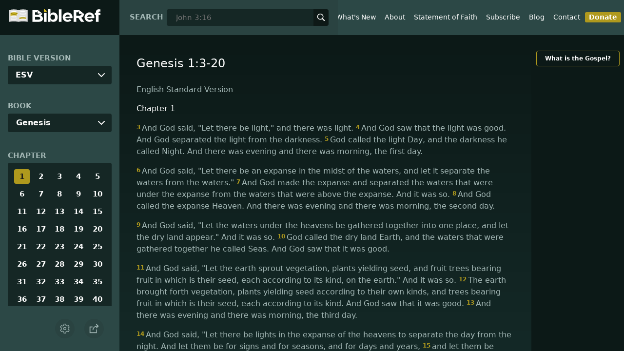

--- FILE ---
content_type: text/html; charset=utf-8
request_url: https://www.bibleref.com/biblepassage/?search=Genesis_1:3-20
body_size: 60593
content:
<!DOCTYPE html>
<html lang="en" xmlns="http://www.w3.org/1999/xhtml" itemscope itemtype="http://schema.org/webpage" xmlns:og="http://opengraphprotocol.org/schema/">

<head>
    <title>Genesis 1:3-20 | BibleRef.com</title>
    <META name="keywords" content="Genesis 1:3-20">
    <META name="description" content="What is the text of Genesis 1:3-20? What do the Bible verses in Genesis 1:3-20 say?">
    <meta http-equiv="Content-Type" content="text/html; charset=utf-8">
    <meta name="viewport" content="width=device-width, initial-scale=1, user-scalable=no">
    <LINK REL="StyleSheet" HREF="https://www.bibleref.com/scommon/new-main-styles.css" TYPE="text/css" MEDIA="screen">
    <link rel="image_src" itemprop="image" href="https://www.bibleref.com/images/logo3.png">
    <meta property="og:image" content="https://www.bibleref.com/images/BR-OG-image(new23).png">
    <meta property="og:site_name" content="BibleRef.com">
    <meta property="og:type" content="website">
    <meta property="og:url" content="[URL]">
    <link rel="canonical" itemprop="url" href="[URL]">
    <script async src="https://www.googletagmanager.com/gtag/js?id=UA-36362452-7"></script>
    <script>
        window.dataLayer = window.dataLayer || [];
        function gtag() { dataLayer.push(arguments); }
        gtag('js', new Date());
        gtag('config', 'UA-36362452-7');
    </script>
</head>

<body data-site-theme="light" class="chapter">
    <header>
        <a href="https://www.bibleref.com" class="logo">
            <img class="headerLogo" src="https://www.bibleRef.com/images/BibleRef-Logo.svg" alt="BibleRef.com logo">
        </a>
        <div class="search">
            <FORM class="zoom_searchform" action="https://www.bibleref.com/search.php" method="get">
                <INPUT type="hidden" value="0" name="zoom_sort" />
                <label for="zoom_query">Search</label>
                <INPUT class="zoom_searchbox" name="zoom_query" input type="text" placeholder="John 3:16">
                <button type="submit">
                    <svg xmlns="http://www.w3.org/2000/svg" width="24" height="24" viewBox="0 0 24 24">
                        <g fill="currentColor">
                            <path d="M22.561,20.439l-5.233-5.233a9.028,9.028,0,1,0-2.122,2.122l5.233,5.233a1.5,1.5,0,0,0,2.122-2.122ZM3,10a7,7,0,1,1,7,7A7.008,7.008,0,0,1,3,10Z"></path>
                        </g>
                    </svg>
                </button>
            </FORM>
        </div>
        <nav>
            <ul class="modal-menu">
                <li><a href="https://www.bibleref.com" title="BibleRef homepage">Home</a></li>
                <li><a href="https://www.bibleref.com/new.html" title="Latest commentary from BibleRef">What's New</a></li>
                <li><a href="https://www.bibleref.com/about.html" title="About BibleRef.com">About</a></li>
                <li><a href="https://www.bibleref.com/faith.html" title="BibleRef.com statement of faith">Statement of Faith</a></li>
                <li><a href="https://www.bibleref.com/subscribe.html" title="BibleRef.com subscribe">Subscribe</a></li>
                <li><a href="https://www.bibleref.com/blog" title="BibleRef.com blog">Blog</a></li>
                <li><a href="https://www.bibleref.com/contact.html" title="Contact BibleRef.com">Contact</a></li>
                <li><a href="https://www.bibleref.com/donate.html" title="Donate to BibleRef.com" class="highlighted">Donate</a></li>
            </ul>
        </nav>
        <ul class="settings-menu modal-menu">
            <li>
                <div class="toggle-wrap">
                    <span>Light</span><input type="checkbox" id="toggle" class="checkbox" onclick="toggleTheme()"><label for="toggle" class="switch"></label><span>Dark</span>
                </div>
            </li>
            <li>
                <label for="font">Font Family</label><select name="font" id="font" onchange="changeFont()">
                    <option value="system-ui">Default</option>
                    <option value="Arial">Arial</option>
                    <option value="Verdana">Verdana</option>
                    <option value="Helvetica">Helvetica</option>
                    <option value="Tahoma">Tahoma</option>
                    <option value="Georgia">Georgia</option>
                    <option value="Times New Roman">Times New Roman</option>
                </select>
            </li>
            <li>
                <label for="fontsize">Font Size</label><select name="fontsize" id="fontsize" onchange="changeFontSize()">
                    <option value="1">Default</option>
                    <option value="1">1.0</option>
                    <option value="1.2">1.2</option>
                    <option value="1.5">1.5</option>
                    <option value="2">2</option>
                </select>
            </li>
        </ul>
        <ul class="final-menu modal-menu">
            <li>
                <a href="https://www.facebook.com/sharer.php?u=https://bibleref.com" class="fb" title="Share BibleRef on Facebook">
                    <svg xmlns="http://www.w3.org/2000/svg" width="24" height="24" viewBox="0 0 24 24"><g><rect class="nc-transparent-rect" x="0" y="0" width="24" height="24" rx="0" ry="0" fill="none" stroke="none"></rect><g class="nc-icon-wrapper" fill="#ffffff"><path fill="currentColor" d="M9.03153,23L9,13H5V9h4V6.5C9,2.7886,11.29832,1,14.60914,1c1.58592,0,2.94893,0.11807,3.34615,0.17085 v3.87863l-2.29623,0.00104c-1.80061,0-2.14925,0.85562-2.14925,2.11119V9H18.75l-2,4h-3.24019v10H9.03153z"></path></g></g></svg>
                    Facebook
                </a>
            </li>
            <li>
                <a href="http://twitter.com/share?url=https://bibleref.com" class="tw" title="Share BibleRef on Twitter">
                    <svg xmlns="http://www.w3.org/2000/svg" width="24" height="24" viewBox="0 0 24 24"><g><rect class="nc-transparent-rect" x="0" y="0" width="24" height="24" rx="0" ry="0" fill="none" stroke="none"></rect><g class="nc-icon-wrapper" fill="#ffffff"><path fill="currentColor" d="M24,4.6c-0.9,0.4-1.8,0.7-2.8,0.8c1-0.6,1.8-1.6,2.2-2.7c-1,0.6-2,1-3.1,1.2c-0.9-1-2.2-1.6-3.6-1.6 c-2.7,0-4.9,2.2-4.9,4.9c0,0.4,0,0.8,0.1,1.1C7.7,8.1,4.1,6.1,1.7,3.1C1.2,3.9,1,4.7,1,5.6c0,1.7,0.9,3.2,2.2,4.1 C2.4,9.7,1.6,9.5,1,9.1c0,0,0,0,0,0.1c0,2.4,1.7,4.4,3.9,4.8c-0.4,0.1-0.8,0.2-1.3,0.2c-0.3,0-0.6,0-0.9-0.1c0.6,2,2.4,3.4,4.6,3.4 c-1.7,1.3-3.8,2.1-6.1,2.1c-0.4,0-0.8,0-1.2-0.1c2.2,1.4,4.8,2.2,7.5,2.2c9.1,0,14-7.5,14-14c0-0.2,0-0.4,0-0.6 C22.5,6.4,23.3,5.5,24,4.6z"></path></g></g></svg>
                    Twitter
                </a>
            </li>
            <li>
                <a href="https://pinterest.com/pin/create/link/?url=https://bibleref.com" class="pi" title="Share BibleRef on Pinterest">
                    <svg xmlns="http://www.w3.org/2000/svg" width="24" height="24" viewBox="0 0 24 24"><g><rect class="nc-transparent-rect" x="0" y="0" width="24" height="24" rx="0" ry="0" fill="none" stroke="none"></rect><g class="nc-icon-wrapper" fill="#ffffff"><path fill="currentColor" d="M12,0C5.4,0,0,5.4,0,12c0,5.1,3.2,9.4,7.6,11.2c-0.1-0.9-0.2-2.4,0-3.4c0.2-0.9,1.4-6,1.4-6S8.7,13,8.7,12 c0-1.7,1-2.9,2.2-2.9c1,0,1.5,0.8,1.5,1.7c0,1-0.7,2.6-1,4c-0.3,1.2,0.6,2.2,1.8,2.2c2.1,0,3.8-2.2,3.8-5.5c0-2.9-2.1-4.9-5-4.9 c-3.4,0-5.4,2.6-5.4,5.2c0,1,0.4,2.1,0.9,2.7c0.1,0.1,0.1,0.2,0.1,0.3c-0.1,0.4-0.3,1.2-0.3,1.4c-0.1,0.2-0.2,0.3-0.4,0.2 c-1.5-0.7-2.4-2.9-2.4-4.6c0-3.8,2.8-7.3,7.9-7.3c4.2,0,7.4,3,7.4,6.9c0,4.1-2.6,7.5-6.2,7.5c-1.2,0-2.4-0.6-2.8-1.4 c0,0-0.6,2.3-0.7,2.9c-0.3,1-1,2.3-1.5,3.1C9.6,23.8,10.8,24,12,24c6.6,0,12-5.4,12-12C24,5.4,18.6,0,12,0z"></path></g></g></svg>
                    Pinterest
                </a>
            </li>
            <li>
                <a class="SendEmail" href="" title="Share BibleRef via email">
                    <svg xmlns="http://www.w3.org/2000/svg" width="24" height="24" viewBox="0 0 24 24"><g><rect class="nc-transparent-rect" x="0" y="0" width="24" height="24" rx="0" ry="0" fill="none" stroke="none"></rect><g class="nc-icon-wrapper" fill="currentColor"><path d="M13.4,14.6A2.3,2.3,0,0,1,12,15a2.3,2.3,0,0,1-1.4-.4L0,8.9V19a3,3,0,0,0,3,3H21a3,3,0,0,0,3-3V8.9Z" fill="currentColor"></path><path data-color="color-2" d="M21,2H3A3,3,0,0,0,0,5V6a1.05,1.05,0,0,0,.5.9l11,6a.9.9,0,0,0,.5.1.9.9,0,0,0,.5-.1l11-6A1.05,1.05,0,0,0,24,6V5A3,3,0,0,0,21,2Z"></path></g></g></svg>
                    Email
                </a>
            </li>
        </ul>
        <div class="mobile-menu" onclick="showMenu(this)">
            <svg xmlns="http://www.w3.org/2000/svg" width="32" height="32" viewBox="0 0 32 32">
                <g fill="currentColor"><path d="M30,15H2c-0.6,0-1,0.4-1,1s0.4,1,1,1h28c0.6,0,1-0.4,1-1S30.6,15,30,15z"></path> <path d="M30,6H2C1.4,6,1,6.4,1,7s0.4,1,1,1h28c0.6,0,1-0.4,1-1S30.6,6,30,6z"></path> <path d="M30,24H2c-0.6,0-1,0.4-1,1s0.4,1,1,1h28c0.6,0,1-0.4,1-1S30.6,24,30,24z"></path></g>
            </svg>
        </div>
    </header>
    <main class='one-panel'>
        <section id="bible-nav">
            <div id='bibleRefLinkSettings'>
<label for='bibleRefLinkVersion'>Bible Version</label>
<select type='text' name='bibleRefLinkVersion' id='bibleRefLinkVersion' onchange='changeVersion()'>
<option value='esv'>ESV</option>
<option value='niv'>NIV</option>
<option value='nasb'>NASB</option>
<option value='csb'>CSB</option>
<option value='nlt'>NLT</option>
<option value='kjv'>KJV</option>
<option value='nkjv'>NKJV</option>
</select>
</div>

            <label for='bible-book'>Book</label>
<div id='bible-book' class='dropdown'>
<button onclick='toggleBookDropdown()' class='dropbtn'>Genesis</button>
<div id='book-content' class='dropdown-content'>
<a href='https://www.bibleref.com/Genesis'>Genesis</a>
<a href='https://www.bibleref.com/Exodus'>Exodus</a>
<a href='https://www.bibleref.com/Leviticus'>Leviticus</a>
<a href='https://www.bibleref.com/Numbers'>Numbers</a>
<a href='https://www.bibleref.com/Deuteronomy'>Deuteronomy</a>
<a href='https://www.bibleref.com/Joshua'>Joshua</a>
<a href='https://www.bibleref.com/Judges'>Judges</a>
<a href='https://www.bibleref.com/Ruth'>Ruth</a>
<a href='https://www.bibleref.com/1-Samuel'>1 Samuel</a>
<a href='https://www.bibleref.com/2-Samuel'>2 Samuel</a>
<a href='https://www.bibleref.com/1-Kings'>1 Kings</a>
<a href='https://www.bibleref.com/2-Kings'>2 Kings</a>
<a href='https://www.bibleref.com/1-Chronicles'>1 Chronicles</a>
<a href='https://www.bibleref.com/2-Chronicles'>2 Chronicles</a>
<a href='https://www.bibleref.com/Ezra'>Ezra</a>
<a href='https://www.bibleref.com/Nehemiah'>Nehemiah</a>
<a href='https://www.bibleref.com/Esther'>Esther</a>
<a href='https://www.bibleref.com/Job'>Job</a>
<a href='https://www.bibleref.com/Psalms'>Psalms</a>
<a href='https://www.bibleref.com/Proverbs'>Proverbs</a>
<a href='https://www.bibleref.com/Ecclesiastes'>Ecclesiastes</a>
<a href='https://www.bibleref.com/Song-of-Solomon'>Song of Solomon</a>
<a href='https://www.bibleref.com/Isaiah'>Isaiah</a>
<a href='https://www.bibleref.com/Jeremiah'>Jeremiah</a>
<a href='https://www.bibleref.com/Lamentations'>Lamentations</a>
<a href='https://www.bibleref.com/Ezekiel'>Ezekiel</a>
<a href='https://www.bibleref.com/Daniel'>Daniel</a>
<a href='https://www.bibleref.com/Hosea'>Hosea</a>
<a href='https://www.bibleref.com/Joel'>Joel</a>
<a href='https://www.bibleref.com/Amos'>Amos</a>
<a href='https://www.bibleref.com/Obadiah'>Obadiah</a>
<a href='https://www.bibleref.com/Jonah'>Jonah</a>
<a href='https://www.bibleref.com/Micah'>Micah</a>
<a href='https://www.bibleref.com/Nahum'>Nahum</a>
<a href='https://www.bibleref.com/Habakkuk'>Habakkuk</a>
<a href='https://www.bibleref.com/Zephaniah'>Zephaniah</a>
<a href='https://www.bibleref.com/Haggai'>Haggai</a>
<a href='https://www.bibleref.com/Zechariah'>Zechariah</a>
<a href='https://www.bibleref.com/Malachi'>Malachi</a>
<a href='https://www.bibleref.com/Matthew'>Matthew</a>
<a href='https://www.bibleref.com/Mark'>Mark</a>
<a href='https://www.bibleref.com/Luke'>Luke</a>
<a href='https://www.bibleref.com/John'>John</a>
<a href='https://www.bibleref.com/Acts'>Acts</a>
<a href='https://www.bibleref.com/Romans'>Romans</a>
<a href='https://www.bibleref.com/1-Corinthians'>1 Corinthians</a>
<a href='https://www.bibleref.com/2-Corinthians'>2 Corinthians</a>
<a href='https://www.bibleref.com/Galatians'>Galatians</a>
<a href='https://www.bibleref.com/Ephesians'>Ephesians</a>
<a href='https://www.bibleref.com/Philippians'>Philippians</a>
<a href='https://www.bibleref.com/Colossians'>Colossians</a>
<a href='https://www.bibleref.com/1-Thessalonians'>1 Thessalonians</a>
<a href='https://www.bibleref.com/2-Thessalonians'>2 Thessalonians</a>
<a href='https://www.bibleref.com/1-Timothy'>1 Timothy</a>
<a href='https://www.bibleref.com/2-Timothy'>2 Timothy</a>
<a href='https://www.bibleref.com/Titus'>Titus</a>
<a href='https://www.bibleref.com/Philemon'>Philemon</a>
<a href='https://www.bibleref.com/Hebrews'>Hebrews</a>
<a href='https://www.bibleref.com/James'>James</a>
<a href='https://www.bibleref.com/1-Peter'>1 Peter</a>
<a href='https://www.bibleref.com/2-Peter'>2 Peter</a>
<a href='https://www.bibleref.com/1-John'>1 John</a>
<a href='https://www.bibleref.com/2-John'>2 John</a>
<a href='https://www.bibleref.com/3-John'>3 John</a>
<a href='https://www.bibleref.com/Jude'>Jude</a>
<a href='https://www.bibleref.com/Revelation'>Revelation</a>
</div></div>
            <div class='bible-chapter'>
<span>Chapter</span>
<div class='chapters'>
<a href='https://www.bibleref.com/Genesis/1/Genesis-chapter-1.html' class='active'>1</a>
<a href='https://www.bibleref.com/Genesis/2/Genesis-chapter-2.html'>2</a>
<a href='https://www.bibleref.com/Genesis/3/Genesis-chapter-3.html'>3</a>
<a href='https://www.bibleref.com/Genesis/4/Genesis-chapter-4.html'>4</a>
<a href='https://www.bibleref.com/Genesis/5/Genesis-chapter-5.html'>5</a>
<a href='https://www.bibleref.com/Genesis/6/Genesis-chapter-6.html'>6</a>
<a href='https://www.bibleref.com/Genesis/7/Genesis-chapter-7.html'>7</a>
<a href='https://www.bibleref.com/Genesis/8/Genesis-chapter-8.html'>8</a>
<a href='https://www.bibleref.com/Genesis/9/Genesis-chapter-9.html'>9</a>
<a href='https://www.bibleref.com/Genesis/10/Genesis-chapter-10.html'>10</a>
<a href='https://www.bibleref.com/Genesis/11/Genesis-chapter-11.html'>11</a>
<a href='https://www.bibleref.com/Genesis/12/Genesis-chapter-12.html'>12</a>
<a href='https://www.bibleref.com/Genesis/13/Genesis-chapter-13.html'>13</a>
<a href='https://www.bibleref.com/Genesis/14/Genesis-chapter-14.html'>14</a>
<a href='https://www.bibleref.com/Genesis/15/Genesis-chapter-15.html'>15</a>
<a href='https://www.bibleref.com/Genesis/16/Genesis-chapter-16.html'>16</a>
<a href='https://www.bibleref.com/Genesis/17/Genesis-chapter-17.html'>17</a>
<a href='https://www.bibleref.com/Genesis/18/Genesis-chapter-18.html'>18</a>
<a href='https://www.bibleref.com/Genesis/19/Genesis-chapter-19.html'>19</a>
<a href='https://www.bibleref.com/Genesis/20/Genesis-chapter-20.html'>20</a>
<a href='https://www.bibleref.com/Genesis/21/Genesis-chapter-21.html'>21</a>
<a href='https://www.bibleref.com/Genesis/22/Genesis-chapter-22.html'>22</a>
<a href='https://www.bibleref.com/Genesis/23/Genesis-chapter-23.html'>23</a>
<a href='https://www.bibleref.com/Genesis/24/Genesis-chapter-24.html'>24</a>
<a href='https://www.bibleref.com/Genesis/25/Genesis-chapter-25.html'>25</a>
<a href='https://www.bibleref.com/Genesis/26/Genesis-chapter-26.html'>26</a>
<a href='https://www.bibleref.com/Genesis/27/Genesis-chapter-27.html'>27</a>
<a href='https://www.bibleref.com/Genesis/28/Genesis-chapter-28.html'>28</a>
<a href='https://www.bibleref.com/Genesis/29/Genesis-chapter-29.html'>29</a>
<a href='https://www.bibleref.com/Genesis/30/Genesis-chapter-30.html'>30</a>
<a href='https://www.bibleref.com/Genesis/31/Genesis-chapter-31.html'>31</a>
<a href='https://www.bibleref.com/Genesis/32/Genesis-chapter-32.html'>32</a>
<a href='https://www.bibleref.com/Genesis/33/Genesis-chapter-33.html'>33</a>
<a href='https://www.bibleref.com/Genesis/34/Genesis-chapter-34.html'>34</a>
<a href='https://www.bibleref.com/Genesis/35/Genesis-chapter-35.html'>35</a>
<a href='https://www.bibleref.com/Genesis/36/Genesis-chapter-36.html'>36</a>
<a href='https://www.bibleref.com/Genesis/37/Genesis-chapter-37.html'>37</a>
<a href='https://www.bibleref.com/Genesis/38/Genesis-chapter-38.html'>38</a>
<a href='https://www.bibleref.com/Genesis/39/Genesis-chapter-39.html'>39</a>
<a href='https://www.bibleref.com/Genesis/40/Genesis-chapter-40.html'>40</a>
<a href='https://www.bibleref.com/Genesis/41/Genesis-chapter-41.html'>41</a>
<a href='https://www.bibleref.com/Genesis/42/Genesis-chapter-42.html'>42</a>
<a href='https://www.bibleref.com/Genesis/43/Genesis-chapter-43.html'>43</a>
<a href='https://www.bibleref.com/Genesis/44/Genesis-chapter-44.html'>44</a>
<a href='https://www.bibleref.com/Genesis/45/Genesis-chapter-45.html'>45</a>
<a href='https://www.bibleref.com/Genesis/46/Genesis-chapter-46.html'>46</a>
<a href='https://www.bibleref.com/Genesis/47/Genesis-chapter-47.html'>47</a>
<a href='https://www.bibleref.com/Genesis/48/Genesis-chapter-48.html'>48</a>
<a href='https://www.bibleref.com/Genesis/49/Genesis-chapter-49.html'>49</a>
<a href='https://www.bibleref.com/Genesis/50/Genesis-chapter-50.html'>50</a>
</div></div>

            <div class='bible-verse'>
<span>Verse</span>
<div class='verses'>
<a href='https://www.bibleref.com/Genesis/1/Genesis-1-1.html'>1</a>
<a href='https://www.bibleref.com/Genesis/1/Genesis-1-2.html'>2</a>
<a href='https://www.bibleref.com/Genesis/1/Genesis-1-3.html'>3</a>
<a href='https://www.bibleref.com/Genesis/1/Genesis-1-4.html'>4</a>
<a href='https://www.bibleref.com/Genesis/1/Genesis-1-5.html'>5</a>
<a href='https://www.bibleref.com/Genesis/1/Genesis-1-6.html'>6</a>
<a href='https://www.bibleref.com/Genesis/1/Genesis-1-7.html'>7</a>
<a href='https://www.bibleref.com/Genesis/1/Genesis-1-8.html'>8</a>
<a href='https://www.bibleref.com/Genesis/1/Genesis-1-9.html'>9</a>
<a href='https://www.bibleref.com/Genesis/1/Genesis-1-10.html'>10</a>
<a href='https://www.bibleref.com/Genesis/1/Genesis-1-11.html'>11</a>
<a href='https://www.bibleref.com/Genesis/1/Genesis-1-12.html'>12</a>
<a href='https://www.bibleref.com/Genesis/1/Genesis-1-13.html'>13</a>
<a href='https://www.bibleref.com/Genesis/1/Genesis-1-14.html'>14</a>
<a href='https://www.bibleref.com/Genesis/1/Genesis-1-15.html'>15</a>
<a href='https://www.bibleref.com/Genesis/1/Genesis-1-16.html'>16</a>
<a href='https://www.bibleref.com/Genesis/1/Genesis-1-17.html'>17</a>
<a href='https://www.bibleref.com/Genesis/1/Genesis-1-18.html'>18</a>
<a href='https://www.bibleref.com/Genesis/1/Genesis-1-19.html'>19</a>
<a href='https://www.bibleref.com/Genesis/1/Genesis-1-20.html'>20</a>
<a href='https://www.bibleref.com/Genesis/1/Genesis-1-21.html'>21</a>
<a href='https://www.bibleref.com/Genesis/1/Genesis-1-22.html'>22</a>
<a href='https://www.bibleref.com/Genesis/1/Genesis-1-23.html'>23</a>
<a href='https://www.bibleref.com/Genesis/1/Genesis-1-24.html'>24</a>
<a href='https://www.bibleref.com/Genesis/1/Genesis-1-25.html'>25</a>
<a href='https://www.bibleref.com/Genesis/1/Genesis-1-26.html'>26</a>
<a href='https://www.bibleref.com/Genesis/1/Genesis-1-27.html'>27</a>
<a href='https://www.bibleref.com/Genesis/1/Genesis-1-28.html'>28</a>
<a href='https://www.bibleref.com/Genesis/1/Genesis-1-29.html'>29</a>
<a href='https://www.bibleref.com/Genesis/1/Genesis-1-30.html'>30</a>
<a href='https://www.bibleref.com/Genesis/1/Genesis-1-31.html'>31</a>
</div></div>


            <div class="buttons">
                <div class="action-button mobile bible">
                    <a href="#scripture">
                        <svg xmlns="http://www.w3.org/2000/svg" width="32" height="32" viewBox="0 0 32 32">
                            <g stroke-linecap="round" stroke-linejoin="round" stroke-width="2" fill="none" stroke="currentColor"><polygon points="1,2 16,7 31,2 31,25 16,30 1,25 "></polygon> <line x1="13" y1="11.667" x2="5" y2="9"></line> <line x1="13" y1="17.333" x2="5" y2="15"></line> <line x1="5" y1="21" x2="13" y2="23.667"></line> <line x1="19" y1="11.667" x2="27" y2="9"></line> <line x1="19" y1="17.333" x2="27" y2="15"></line> <line x1="27" y1="21" x2="19" y2="23.667"></line></g>
                        </svg>
                    </a>
                </div>
                <div class="action-button mobile commentary">
                    <a href="#content-commentary">
                        <svg xmlns="http://www.w3.org/2000/svg" width="32" height="32" viewBox="0 0 32 32">
                            <g stroke-linecap="round" stroke-linejoin="round" stroke-width="2" fill="none" stroke="currentColor"><path d="M28,2H4A3,3,0,0,0,1,5V21a3,3,0,0,0,3,3h7l5,6,5-6h7a3,3,0,0,0,3-3V5A3,3,0,0,0,28,2Z"></path> <line x1="8" y1="10" x2="24" y2="10"></line> <line x1="8" y1="16" x2="17" y2="16"></line></g>
                        </svg>
                    </a>
                </div>
                <div class="action-button mobile chapter">
                    <a href="#summary-book">
                        <svg xmlns="http://www.w3.org/2000/svg" width="32" height="32" viewBox="0 0 32 32">
                            <g stroke-linecap="round" stroke-linejoin="round" stroke-width="2" fill="none" stroke="currentColor"><rect x="3" y="5" width="22" height="26"></rect> <line x1="8" y1="12" x2="20" y2="12"></line> <line x1="8" y1="18" x2="20" y2="18"></line> <line x1="8" y1="24" x2="12" y2="24"></line> <polyline points=" 6,1 29,1 29,28 "></polyline></g>
                        </svg>
                    </a>
                </div>
                <div class="action-button mobile book">
                    <a href="#summary-chapter">
                        <svg xmlns="http://www.w3.org/2000/svg" width="32" height="32" viewBox="0 0 32 32">
                            <g stroke-linecap="round" stroke-linejoin="round" stroke-width="2" fill="none" stroke="currentColor"><polyline points="22,1 22,12 18,9 14,12 14,1 "></polyline> <path d="M28,25V1H7C5.343,1,4,2.343,4,4v24"></path> <path d="M28,31v-6H7 c-1.657,0-3,1.343-3,3v0c0,1.657,1.343,3,3,3H28z"></path> <line x1="8" y1="25" x2="8" y2="5"></line></g>
                        </svg>
                    </a>
                </div>
                <div class="action-button mobile settings" onclick="settingsMenu()">
                    <svg xmlns="http://www.w3.org/2000/svg" width="32" height="32" viewBox="0 0 32 32">
                        <g stroke-linecap="round" stroke-linejoin="round" stroke-width="2" fill="none" stroke="currentColor"><circle cx="16" cy="16" r="4"></circle> <path d="M27,16a11.057,11.057,0,0,0-.217-2.175L30.49,11.1l-3-5.2L23.263,7.754a10.955,10.955,0,0,0-3.754-2.172L19,1H13l-.509,4.582A10.955,10.955,0,0,0,8.737,7.754L4.51,5.9l-3,5.2,3.707,2.727a11.009,11.009,0,0,0,0,4.35L1.51,20.9l3,5.2,4.227-1.852a10.955,10.955,0,0,0,3.754,2.172L13,31h6l.509-4.582a10.955,10.955,0,0,0,3.754-2.172L27.49,26.1l3-5.2-3.707-2.727A11.057,11.057,0,0,0,27,16Z"></path></g>
                    </svg>
                </div>
                <div class="action-button sharebutton" onclick="shareMenu()">
                    <svg xmlns="http://www.w3.org/2000/svg" width="24" height="24" viewBox="0 0 24 24"><g><rect class="nc-transparent-rect" x="0" y="0" width="24" height="24" rx="0" ry="0" fill="none" stroke="none" /><g class="nc-icon-wrapper" stroke-linecap="square" stroke-linejoin="miter" stroke-width="2" fill="currentColor" stroke="currentColor" stroke-miterlimit="10"><polyline points="18 15 18 22 2 22 2 8 7 8" fill="none" stroke="currentColor" /> <path data-cap="butt" data-color="color-2" d="M9,16A10,10,0,0,1,19,6h3" fill="none" stroke-linecap="butt" /> <polyline data-color="color-2" points="18 10 22 6 18 2" fill="none" /></g></g></svg>
                </div>
            </div>
        </section>
        <section class="scripture home" id="scripture">
            <div class="text">
                



<span id="titleLine"><h1>Genesis 1:3-20</h1></span>

    <div class="nasb box"><b>New American Standard Bible</b>
<div class='bottomPadding'>
<h2 style='padding-top: 15px; color: var(--color-secondary);padding-bottom: 1rem;'> Chapter 1</h2>
<a href='https://www.bibleref.com/Genesis/1/Genesis-1-3.html'><span class="versenumber">3</span>Then God said, 'Let there be light'; and there was light. </a>
<a href='https://www.bibleref.com/Genesis/1/Genesis-1-4.html'><span class="versenumber">4</span>God saw that the light was good; and God separated the light from the darkness. </a>
<a href='https://www.bibleref.com/Genesis/1/Genesis-1-5.html'><span class="versenumber">5</span>God called the light 'day,' and the darkness He called 'night.' And there was evening and there was morning, one day. </a>
</div>
<div class='bottomPadding'>
<a href='https://www.bibleref.com/Genesis/1/Genesis-1-6.html'><span class="versenumber">6</span>Then God said, 'Let there be an expanse in the midst of the waters, and let it separate the waters from the waters.' </a>
<a href='https://www.bibleref.com/Genesis/1/Genesis-1-7.html'><span class="versenumber">7</span>God made the expanse, and separated the waters that were below the expanse from the waters that were above the expanse; and it was so. </a>
<a href='https://www.bibleref.com/Genesis/1/Genesis-1-8.html'><span class="versenumber">8</span>God called the expanse 'heaven.' And there was evening and there was morning, a second day. </a>
</div>
<div class='bottomPadding'>
<a href='https://www.bibleref.com/Genesis/1/Genesis-1-9.html'><span class="versenumber">9</span>Then God said, 'Let the waters below the heavens be gathered into one place, and let the dry land appear'; and it was so. </a>
<a href='https://www.bibleref.com/Genesis/1/Genesis-1-10.html'><span class="versenumber">10</span>And God called the dry land 'earth,' and the gathering of the waters He called 'seas'; and God saw that it was good. </a>
<a href='https://www.bibleref.com/Genesis/1/Genesis-1-11.html'><span class="versenumber">11</span>Then God said, 'Let the earth sprout vegetation, plants yielding seed, <i>and</i> fruit trees on the earth bearing fruit according to their kind with seed in them'; and it was so. </a>
<a href='https://www.bibleref.com/Genesis/1/Genesis-1-12.html'><span class="versenumber">12</span>The earth produced vegetation, plants yielding seed according to their kind, and trees bearing fruit with seed in them, according to their kind; and God saw that it was good. </a>
<a href='https://www.bibleref.com/Genesis/1/Genesis-1-13.html'><span class="versenumber">13</span>And there was evening and there was morning, a third day. </a>
</div>
<div class='bottomPadding'>
<a href='https://www.bibleref.com/Genesis/1/Genesis-1-14.html'><span class="versenumber">14</span>Then God said, 'Let there be lights in the expanse of the heavens to separate the day from the night, and they shall serve as signs and for seasons, and for days and years; </a>
<a href='https://www.bibleref.com/Genesis/1/Genesis-1-15.html'><span class="versenumber">15</span>and they shall serve as lights in the expanse of the heavens to give light on the earth'; and it was so. </a>
<a href='https://www.bibleref.com/Genesis/1/Genesis-1-16.html'><span class="versenumber">16</span>God made the two great lights, the greater light to govern the day, and the lesser light to govern the night; <i>He made</i> the stars also. </a>
<a href='https://www.bibleref.com/Genesis/1/Genesis-1-17.html'><span class="versenumber">17</span>God placed them in the expanse of the heavens to give light on the earth, </a>
<a href='https://www.bibleref.com/Genesis/1/Genesis-1-18.html'><span class="versenumber">18</span>and to govern the day and the night, and to separate the light from the darkness; and God saw that it was good. </a>
<a href='https://www.bibleref.com/Genesis/1/Genesis-1-19.html'><span class="versenumber">19</span>And there was evening and there was morning, a fourth day. </a>
</div>
<div class='bottomPadding'>
<a href='https://www.bibleref.com/Genesis/1/Genesis-1-20.html'><span class="versenumber">20</span>Then God said, 'Let the waters teem with swarms of living creatures, and let birds fly above the earth in the open expanse of the heavens.' </a>
</div>
</div>
<div class="kjv box"><b>King James Version</b>
<div class='bottomPadding'>
<h2 style='padding-top: 15px; color: var(--color-secondary);padding-bottom: 1rem;'> Chapter 1</h2>
<a href='https://www.bibleref.com/Genesis/1/Genesis-1-3.html'><span class="versenumber">3</span>And God said, Let there be light: and there was light. </a>
<a href='https://www.bibleref.com/Genesis/1/Genesis-1-4.html'><span class="versenumber">4</span>And God saw the light, that it was good: and God divided the light from the darkness. </a>
<a href='https://www.bibleref.com/Genesis/1/Genesis-1-5.html'><span class="versenumber">5</span>And God called the light Day, and the darkness he called Night. And the evening and the morning were the first day. </a>
</div>
<div class='bottomPadding'>
<a href='https://www.bibleref.com/Genesis/1/Genesis-1-6.html'><span class="versenumber">6</span>And God said, Let there be a firmament in the midst of the waters, and let it divide the waters from the waters. </a>
<a href='https://www.bibleref.com/Genesis/1/Genesis-1-7.html'><span class="versenumber">7</span>And God made the firmament, and divided the waters which were under the firmament from the waters which were above the firmament: and it was so. </a>
<a href='https://www.bibleref.com/Genesis/1/Genesis-1-8.html'><span class="versenumber">8</span>And God called the firmament Heaven. And the evening and the morning were the second day. </a>
</div>
<div class='bottomPadding'>
<a href='https://www.bibleref.com/Genesis/1/Genesis-1-9.html'><span class="versenumber">9</span>And God said, Let the waters under the heaven be gathered together unto one place, and let the dry land appear: and it was so. </a>
<a href='https://www.bibleref.com/Genesis/1/Genesis-1-10.html'><span class="versenumber">10</span>And God called the dry land Earth; and the gathering together of the waters called he Seas: and God saw that it was good. </a>
</div>
<div class='bottomPadding'>
<a href='https://www.bibleref.com/Genesis/1/Genesis-1-11.html'><span class="versenumber">11</span>And God said, Let the earth bring forth grass, the herb yielding seed, and the fruit tree yielding fruit after his kind, whose seed is in itself, upon the earth: and it was so. </a>
<a href='https://www.bibleref.com/Genesis/1/Genesis-1-12.html'><span class="versenumber">12</span>And the earth brought forth grass, and herb yielding seed after his kind, and the tree yielding fruit, whose seed was in itself, after his kind: and God saw that it was good. </a>
<a href='https://www.bibleref.com/Genesis/1/Genesis-1-13.html'><span class="versenumber">13</span>And the evening and the morning were the third day. </a>
</div>
<div class='bottomPadding'>
<a href='https://www.bibleref.com/Genesis/1/Genesis-1-14.html'><span class="versenumber">14</span>And God said, Let there be lights in the firmament of the heaven to divide the day from the night; and let them be for signs, and for seasons, and for days, and years: </a>
<a href='https://www.bibleref.com/Genesis/1/Genesis-1-15.html'><span class="versenumber">15</span>And let them be for lights in the firmament of the heaven to give light upon the earth: and it was so. </a>
<a href='https://www.bibleref.com/Genesis/1/Genesis-1-16.html'><span class="versenumber">16</span>And God made two great lights; the greater light to rule the day, and the lesser light to rule the night: he made the stars also. </a>
<a href='https://www.bibleref.com/Genesis/1/Genesis-1-17.html'><span class="versenumber">17</span>And God set them in the firmament of the heaven to give light upon the earth, </a>
<a href='https://www.bibleref.com/Genesis/1/Genesis-1-18.html'><span class="versenumber">18</span>And to rule over the day and over the night, and to divide the light from the darkness: and God saw that it was good. </a>
<a href='https://www.bibleref.com/Genesis/1/Genesis-1-19.html'><span class="versenumber">19</span>And the evening and the morning were the fourth day. </a>
</div>
<div class='bottomPadding'>
<a href='https://www.bibleref.com/Genesis/1/Genesis-1-20.html'><span class="versenumber">20</span>And God said, Let the waters bring forth abundantly the moving creature that hath life, and fowl that may fly above the earth in the open firmament of heaven. </a>
</div>
</div>
<div class="csb box"><b>Christian Standard Bible</b>
<div class='bottomPadding'>
<h2 style='padding-top: 15px; color: var(--color-secondary);padding-bottom: 1rem;'> Chapter 1</h2>
<a href='https://www.bibleref.com/Genesis/1/Genesis-1-3.html'><span class="versenumber">3</span>Then God said, "Let there be light," and there was light. </a>
<a href='https://www.bibleref.com/Genesis/1/Genesis-1-4.html'><span class="versenumber">4</span>God saw that the light was good, and God separated the light from the darkness. </a>
<a href='https://www.bibleref.com/Genesis/1/Genesis-1-5.html'><span class="versenumber">5</span>God called the light "day," and the darkness he called "night." There was an evening, and there was a morning: one day. </a>
</div>
<div class='bottomPadding'>
<a href='https://www.bibleref.com/Genesis/1/Genesis-1-6.html'><span class="versenumber">6</span>Then God said, "Let there be an expanse between the waters, separating water from water." </a>
<a href='https://www.bibleref.com/Genesis/1/Genesis-1-7.html'><span class="versenumber">7</span>So God made the expanse and separated the water under the expanse from the water above the expanse. And it was so. </a>
<a href='https://www.bibleref.com/Genesis/1/Genesis-1-8.html'><span class="versenumber">8</span>God called the expanse "sky." Evening came and then morning: the second day. </a>
</div>
<div class='bottomPadding'>
<a href='https://www.bibleref.com/Genesis/1/Genesis-1-9.html'><span class="versenumber">9</span>Then God said, "Let the water under the sky be gathered into one place, and let the dry land appear." And it was so. </a>
<a href='https://www.bibleref.com/Genesis/1/Genesis-1-10.html'><span class="versenumber">10</span>God called the dry land "earth," and the gathering of the water he called "seas." And God saw that it was good. </a>
<a href='https://www.bibleref.com/Genesis/1/Genesis-1-11.html'><span class="versenumber">11</span>Then God said, "Let the earth produce vegetation: seed-bearing plants and fruit trees on the earth bearing fruit with seed in it according to their kinds." And it was so. </a>
<a href='https://www.bibleref.com/Genesis/1/Genesis-1-12.html'><span class="versenumber">12</span>The earth produced vegetation: seed-bearing plants according to their kinds and trees bearing fruit with seed in it according to their kinds. And God saw that it was good. </a>
<a href='https://www.bibleref.com/Genesis/1/Genesis-1-13.html'><span class="versenumber">13</span>Evening came and then morning: the third day. </a>
</div>
<div class='bottomPadding'>
<a href='https://www.bibleref.com/Genesis/1/Genesis-1-14.html'><span class="versenumber">14</span>Then God said, "Let there be lights in the expanse of the sky to separate the day from the night. They will serve as signs for seasons and for days and years. </a>
<a href='https://www.bibleref.com/Genesis/1/Genesis-1-15.html'><span class="versenumber">15</span>They will be lights in the expanse of the sky to provide light on the earth." And it was so. </a>
<a href='https://www.bibleref.com/Genesis/1/Genesis-1-16.html'><span class="versenumber">16</span>God made the two great lights—the greater light to rule over the day and the lesser light to rule over the night—as well as the stars. </a>
<a href='https://www.bibleref.com/Genesis/1/Genesis-1-17.html'><span class="versenumber">17</span>God placed them in the expanse of the sky to provide light on the earth, </a>
<a href='https://www.bibleref.com/Genesis/1/Genesis-1-18.html'><span class="versenumber">18</span>to rule the day and the night, and to separate light from darkness. And God saw that it was good. </a>
<a href='https://www.bibleref.com/Genesis/1/Genesis-1-19.html'><span class="versenumber">19</span>Evening came and then morning: the fourth day. </a>
</div>
<div class='bottomPadding'>
<a href='https://www.bibleref.com/Genesis/1/Genesis-1-20.html'><span class="versenumber">20</span>Then God said, "Let the water swarm with living creatures, and let birds fly above the earth across the expanse of the sky." </a>
</div>
</div>
<div class="nlt box"><b>New Living Translation</b>
<div class='bottomPadding'>
<h2 style='padding-top: 15px; color: var(--color-secondary);padding-bottom: 1rem;'> Chapter 1</h2>
<a href='https://www.bibleref.com/Genesis/1/Genesis-1-3.html'><span class="versenumber">3</span>Then God said, 'Let there be light,' and there was light. </a>
<a href='https://www.bibleref.com/Genesis/1/Genesis-1-4.html'><span class="versenumber">4</span>And God saw that the light was good. Then he separated the light from the darkness. </a>
</div>
<div class='bottomPadding'>
<a href='https://www.bibleref.com/Genesis/1/Genesis-1-5.html'><span class="versenumber">5</span>God called the light 'day' and the darkness 'night.' <span class='indent-line'>And evening passed and morning came, marking the first day. </span> </a>
</div>
<div class='bottomPadding'>
<a href='https://www.bibleref.com/Genesis/1/Genesis-1-6.html'><span class="versenumber">6</span>Then God said, 'Let there be a space between the waters, to separate the waters of the heavens from the waters of the earth.' </a>
<a href='https://www.bibleref.com/Genesis/1/Genesis-1-7.html'><span class="versenumber">7</span>And that is what happened. God made this space to separate the waters of the earth from the waters of the heavens. </a>
</div>
<div class='bottomPadding'>
<a href='https://www.bibleref.com/Genesis/1/Genesis-1-8.html'><span class="versenumber">8</span>God called the space 'sky.' <span class='indent-line'>And evening passed and morning came, marking the second day. </span> </a>
</div>
<div class='bottomPadding'>
<a href='https://www.bibleref.com/Genesis/1/Genesis-1-9.html'><span class="versenumber">9</span>Then God said, 'Let the waters beneath the sky flow together into one place, so dry ground may appear.' And that is what happened. </a>
<a href='https://www.bibleref.com/Genesis/1/Genesis-1-10.html'><span class="versenumber">10</span>God called the dry ground 'land' and the waters 'seas.' And God saw that it was good. </a>
<a href='https://www.bibleref.com/Genesis/1/Genesis-1-11.html'><span class="versenumber">11</span>Then God said, 'Let the land sprout with vegetation — every sort of seed-bearing plant, and trees that grow seed-bearing fruit. These seeds will then produce the kinds of plants and trees from which they came.' And that is what happened. </a>
<a href='https://www.bibleref.com/Genesis/1/Genesis-1-12.html'><span class="versenumber">12</span>The land produced vegetation — all sorts of seed-bearing plants, and trees with seed-bearing fruit. Their seeds produced plants and trees of the same kind. And God saw that it was good. </a>
</div>
<div class='bottomPadding'>
<a href='https://www.bibleref.com/Genesis/1/Genesis-1-13.html'><span class="versenumber">13</span><span class='indent-line'>And evening passed and morning came, marking the third day. </span> </a>
</div>
<div class='bottomPadding'>
<a href='https://www.bibleref.com/Genesis/1/Genesis-1-14.html'><span class="versenumber">14</span>Then God said, 'Let lights appear in the sky to separate the day from the night. Let them be signs to mark the seasons, days, and years. </a>
<a href='https://www.bibleref.com/Genesis/1/Genesis-1-15.html'><span class="versenumber">15</span>Let these lights in the sky shine down on the earth.' And that is what happened. </a>
<a href='https://www.bibleref.com/Genesis/1/Genesis-1-16.html'><span class="versenumber">16</span>God made two great lights — the larger one to govern the day, and the smaller one to govern the night. He also made the stars. </a>
<a href='https://www.bibleref.com/Genesis/1/Genesis-1-17.html'><span class="versenumber">17</span>God set these lights in the sky to light the earth, </a>
<a href='https://www.bibleref.com/Genesis/1/Genesis-1-18.html'><span class="versenumber">18</span>to govern the day and night, and to separate the light from the darkness. And God saw that it was good. </a>
</div>
<div class='bottomPadding'>
<a href='https://www.bibleref.com/Genesis/1/Genesis-1-19.html'><span class="versenumber">19</span><span class='indent-line'>And evening passed and morning came, marking the fourth day. </span> </a>
</div>
<div class='bottomPadding'>
<a href='https://www.bibleref.com/Genesis/1/Genesis-1-20.html'><span class="versenumber">20</span>Then God said, 'Let the waters swarm with fish and other life. Let the skies be filled with birds of every kind.' </a>
</div>
</div>
<div class="esv box"><b>English Standard Version</b>
<div class='bottomPadding'>
<h2 style='padding-top: 15px; color: var(--color-secondary);padding-bottom: 1rem;'> Chapter 1</h2>
<a href='https://www.bibleref.com/Genesis/1/Genesis-1-3.html'><span class="versenumber">3</span>And God said, "Let there be light," and there was light. </a>
<a href='https://www.bibleref.com/Genesis/1/Genesis-1-4.html'><span class="versenumber">4</span>And God saw that the light was good. And God separated the light from the darkness. </a>
<a href='https://www.bibleref.com/Genesis/1/Genesis-1-5.html'><span class="versenumber">5</span>God called the light Day, and the darkness he called Night. And there was evening and there was morning, the first day. </a>
</div>
<div class='bottomPadding'>
<a href='https://www.bibleref.com/Genesis/1/Genesis-1-6.html'><span class="versenumber">6</span>And God said, "Let there be an expanse in the midst of the waters, and let it separate the waters from the waters." </a>
<a href='https://www.bibleref.com/Genesis/1/Genesis-1-7.html'><span class="versenumber">7</span>And God made the expanse and separated the waters that were under the expanse from the waters that were above the expanse. And it was so. </a>
<a href='https://www.bibleref.com/Genesis/1/Genesis-1-8.html'><span class="versenumber">8</span>And God called the expanse Heaven. And there was evening and there was morning, the second day. </a>
</div>
<div class='bottomPadding'>
<a href='https://www.bibleref.com/Genesis/1/Genesis-1-9.html'><span class="versenumber">9</span>And God said, "Let the waters under the heavens be gathered together into one place, and let the dry land appear." And it was so. </a>
<a href='https://www.bibleref.com/Genesis/1/Genesis-1-10.html'><span class="versenumber">10</span>God called the dry land Earth, and the waters that were gathered together he called Seas. And God saw that it was good. </a>
</div>
<div class='bottomPadding'>
<a href='https://www.bibleref.com/Genesis/1/Genesis-1-11.html'><span class="versenumber">11</span>And God said, "Let the earth sprout vegetation, plants yielding seed, and fruit trees bearing fruit in which is their seed, each according to its kind, on the earth." And it was so. </a>
<a href='https://www.bibleref.com/Genesis/1/Genesis-1-12.html'><span class="versenumber">12</span>The earth brought forth vegetation, plants yielding seed according to their own kinds, and trees bearing fruit in which is their seed, each according to its kind. And God saw that it was good. </a>
<a href='https://www.bibleref.com/Genesis/1/Genesis-1-13.html'><span class="versenumber">13</span>And there was evening and there was morning, the third day. </a>
</div>
<div class='bottomPadding'>
<a href='https://www.bibleref.com/Genesis/1/Genesis-1-14.html'><span class="versenumber">14</span>And God said, "Let there be lights in the expanse of the heavens to separate the day from the night. And let them be for signs and for seasons, and for days and years, </a>
<a href='https://www.bibleref.com/Genesis/1/Genesis-1-15.html'><span class="versenumber">15</span>and let them be lights in the expanse of the heavens to give light upon the earth." And it was so. </a>
<a href='https://www.bibleref.com/Genesis/1/Genesis-1-16.html'><span class="versenumber">16</span>And God made the two great lights — the greater light to rule the day and the lesser light to rule the night — and the stars. </a>
<a href='https://www.bibleref.com/Genesis/1/Genesis-1-17.html'><span class="versenumber">17</span>And God set them in the expanse of the heavens to give light on the earth, </a>
<a href='https://www.bibleref.com/Genesis/1/Genesis-1-18.html'><span class="versenumber">18</span>to rule over the day and over the night, and to separate the light from the darkness. And God saw that it was good. </a>
<a href='https://www.bibleref.com/Genesis/1/Genesis-1-19.html'><span class="versenumber">19</span>And there was evening and there was morning, the fourth day. </a>
</div>
<div class='bottomPadding'>
<a href='https://www.bibleref.com/Genesis/1/Genesis-1-20.html'><span class="versenumber">20</span>And God said, "Let the waters swarm with swarms of living creatures, and let birds fly above the earth across the expanse of the heavens." </a>
</div>
</div>
<div class="niv box"><b>New International Version</b>
<div class='bottomPadding'>
<h2 style='padding-top: 15px; color: var(--color-secondary);padding-bottom: 1rem;'> Chapter 1</h2>
<a href='https://www.bibleref.com/Genesis/1/Genesis-1-3.html'><span class="versenumber">3</span>And God said, "Let there be light," and there was light. </a>
<a href='https://www.bibleref.com/Genesis/1/Genesis-1-4.html'><span class="versenumber">4</span>God saw that the light was good, and he separated the light from the darkness. </a>
<a href='https://www.bibleref.com/Genesis/1/Genesis-1-5.html'><span class="versenumber">5</span>God called the light "day," and the darkness he called "night." And there was evening, and there was morning—the first day. </a>
</div>
<div class='bottomPadding'>
<a href='https://www.bibleref.com/Genesis/1/Genesis-1-6.html'><span class="versenumber">6</span>And God said, "Let there be a vault between the waters to separate water from water." </a>
<a href='https://www.bibleref.com/Genesis/1/Genesis-1-7.html'><span class="versenumber">7</span>So God made the vault and separated the water under the vault from the water above it. And it was so. </a>
<a href='https://www.bibleref.com/Genesis/1/Genesis-1-8.html'><span class="versenumber">8</span>God called the vault "sky." And there was evening, and there was morning—the second day. </a>
</div>
<div class='bottomPadding'>
<a href='https://www.bibleref.com/Genesis/1/Genesis-1-9.html'><span class="versenumber">9</span>And God said, "Let the water under the sky be gathered to one place, and let dry ground appear." And it was so. </a>
<a href='https://www.bibleref.com/Genesis/1/Genesis-1-10.html'><span class="versenumber">10</span>God called the dry ground "land," and the gathered waters he called "seas." And God saw that it was good. </a>
</div>
<div class='bottomPadding'>
<a href='https://www.bibleref.com/Genesis/1/Genesis-1-11.html'><span class="versenumber">11</span>Then God said, "Let the land produce vegetation: seed-bearing plants and trees on the land that bear fruit with seed in it, according to their various kinds." And it was so. </a>
<a href='https://www.bibleref.com/Genesis/1/Genesis-1-12.html'><span class="versenumber">12</span>The land produced vegetation: plants bearing seed according to their kinds and trees bearing fruit with seed in it according to their kinds. And God saw that it was good. </a>
<a href='https://www.bibleref.com/Genesis/1/Genesis-1-13.html'><span class="versenumber">13</span>And there was evening, and there was morning—the third day. </a>
</div>
<div class='bottomPadding'>
<a href='https://www.bibleref.com/Genesis/1/Genesis-1-14.html'><span class="versenumber">14</span>And God said, "Let there be lights in the vault of the sky to separate the day from the night, and let them serve as signs to mark sacred times, and days and years, </a>
<a href='https://www.bibleref.com/Genesis/1/Genesis-1-15.html'><span class="versenumber">15</span>and let them be lights in the vault of the sky to give light on the earth." And it was so. </a>
<a href='https://www.bibleref.com/Genesis/1/Genesis-1-16.html'><span class="versenumber">16</span>God made two great lights—the greater light to govern the day and the lesser light to govern the night. He also made the stars. </a>
<a href='https://www.bibleref.com/Genesis/1/Genesis-1-17.html'><span class="versenumber">17</span>God set them in the vault of the sky to give light on the earth, </a>
<a href='https://www.bibleref.com/Genesis/1/Genesis-1-18.html'><span class="versenumber">18</span>to govern the day and the night, and to separate light from darkness. And God saw that it was good. </a>
<a href='https://www.bibleref.com/Genesis/1/Genesis-1-19.html'><span class="versenumber">19</span>And there was evening, and there was morning—the fourth day. </a>
</div>
<div class='bottomPadding'>
<a href='https://www.bibleref.com/Genesis/1/Genesis-1-20.html'><span class="versenumber">20</span>And God said, "Let the water teem with living creatures, and let birds fly above the earth across the vault of the sky." </a>
</div>
</div>
<div class="nkjv box"><b>New King James Version</b>
<div class='bottomPadding'>
<h2 style='padding-top: 15px; color: var(--color-secondary);padding-bottom: 1rem;'> Chapter 1</h2>
<a href='https://www.bibleref.com/Genesis/1/Genesis-1-3.html'><span class="versenumber">3</span>Then God said, “Let there be light”; and there was light. </a>
<a href='https://www.bibleref.com/Genesis/1/Genesis-1-4.html'><span class="versenumber">4</span>And God saw the light, that <i>it was</i> good; and God divided the light from the darkness. </a>
<a href='https://www.bibleref.com/Genesis/1/Genesis-1-5.html'><span class="versenumber">5</span>God called the light Day, and the darkness He called Night. So the evening and the morning were the first day. </a>
</div>
<div class='bottomPadding'>
<a href='https://www.bibleref.com/Genesis/1/Genesis-1-6.html'><span class="versenumber">6</span>Then God said, “Let there be a firmament in the midst of the waters, and let it divide the waters from the waters.” </a>
<a href='https://www.bibleref.com/Genesis/1/Genesis-1-7.html'><span class="versenumber">7</span>Thus God made the firmament, and divided the waters which <i>were</i> under the firmament from the waters which <i>were</i> above the firmament; and it was so. </a>
<a href='https://www.bibleref.com/Genesis/1/Genesis-1-8.html'><span class="versenumber">8</span>And God called the firmament Heaven. So the evening and the morning were the second day. </a>
</div>
<div class='bottomPadding'>
<a href='https://www.bibleref.com/Genesis/1/Genesis-1-9.html'><span class="versenumber">9</span>Then God said, “Let the waters under the heavens be gathered together into one place, and let the dry <i>land</i> appear”; and it was so. </a>
<a href='https://www.bibleref.com/Genesis/1/Genesis-1-10.html'><span class="versenumber">10</span>And God called the dry <i>land</i> Earth, and the gathering together of the waters He called Seas. And God saw that <i>it was</i> good. </a>
</div>
<div class='bottomPadding'>
<a href='https://www.bibleref.com/Genesis/1/Genesis-1-11.html'><span class="versenumber">11</span>Then God said, “Let the earth bring forth grass, the herb <i>that</i> yields seed, <i>and</i> the fruit tree <i>that</i> yields fruit according to its kind, whose seed <i>is</i> in itself, on the earth”; and it was so. </a>
<a href='https://www.bibleref.com/Genesis/1/Genesis-1-12.html'><span class="versenumber">12</span>And the earth brought forth grass, the herb <i>that</i> yields seed according to its kind, and the tree <i>that</i> yields fruit, whose seed <i>is</i> in itself according to its kind. And God saw that <i>it was</i> good. </a>
<a href='https://www.bibleref.com/Genesis/1/Genesis-1-13.html'><span class="versenumber">13</span>So the evening and the morning were the third day. </a>
</div>
<div class='bottomPadding'>
<a href='https://www.bibleref.com/Genesis/1/Genesis-1-14.html'><span class="versenumber">14</span>Then God said, “Let there be lights in the firmament of the heavens to divide the day from the night; and let them be for signs and seasons, and for days and years; </a>
<a href='https://www.bibleref.com/Genesis/1/Genesis-1-15.html'><span class="versenumber">15</span>and let them be for lights in the firmament of the heavens to give light on the earth”; and it was so. </a>
<a href='https://www.bibleref.com/Genesis/1/Genesis-1-16.html'><span class="versenumber">16</span>Then God made two great lights: the greater light to rule the day, and the lesser light to rule the night. <i>He made</i> the stars also. </a>
<a href='https://www.bibleref.com/Genesis/1/Genesis-1-17.html'><span class="versenumber">17</span>God set them in the firmament of the heavens to give light on the earth, </a>
<a href='https://www.bibleref.com/Genesis/1/Genesis-1-18.html'><span class="versenumber">18</span>and to rule over the day and over the night, and to divide the light from the darkness. And God saw that <i>it was</i> good. </a>
<a href='https://www.bibleref.com/Genesis/1/Genesis-1-19.html'><span class="versenumber">19</span>So the evening and the morning were the fourth day. </a>
</div>
<div class='bottomPadding'>
<a href='https://www.bibleref.com/Genesis/1/Genesis-1-20.html'><span class="versenumber">20</span>Then God said, “Let the waters abound with an abundance of living creatures, and let birds fly above the earth across the face of the firmament of the heavens.” </a>
</div>
</div>




            </div>
            <div id="footer-desktop">
                <section class="follow">
                    <span>Follow Us:</span>
                    <a target="_blank" href="https://www.facebook.com/BibleRefcom/">
                        <img src="https://www.bibleref.com/img/logo-facebook-gold.svg">
                    </a>
                    <a target="_blank" href="https://twitter.com/BibleRefCom">
                        <img src="https://www.bibleref.com/img/logo-twitter-gold.svg">
                    </a>
                    <a target="_blank" href="https://www.instagram.com/biblerefdotcom/">
                        <img src="https://www.bibleref.com/img/logo-instagram-gold.svg">
                    </a>
                </section>
                <div style="font-size: .8em; line-height: 1.2em;">
                    <div class="bottomPadding copyright">
                        <script type="text/javascript" src="https://www.gotquestions.org/scommon/copyright.js"></script><br>
                        <a href="https://www.bibleref.com">www.BibleRef.com</a>|
                        <a href="https://www.bibleref.com/sitemap.html">Sitemap</a>|
                        <a href="https://www.bibleref.com/books-of-the-Bible.html">Books of the Bible</a>|
                        <a href="https://www.bibleref.com/bible-passages.html">Passages</a>
                    </div>
                    THE HOLY BIBLE, NEW INTERNATIONAL
                    VERSION&reg;, NIV&reg; Copyright&copy; 1973, 1978, 1984, 2011 by Biblica&reg;.<br><br>
                    The Holy Bible, New Living Translation, Copyright&copy; 1996, 2004, 2007. Used by permission
                    of Tyndale House Publishers, Inc. Carol Stream, Illinois 60188.<br><br>
                    The Holy Bible, English Standard Version&reg; Copyright&copy; 2001 by Crossway Bibles, a
                    publishing ministry of Good News Publishers.<br><br>
                    New American Standard Bible Copyright&copy; 1960 - 2020 by The Lockman Foundation.<br><br>
                    Holman Christian Standard Bible&reg;, Copyright&copy; 1999, 2000, 2002, 2003, 2009 by Holman
                    Bible Publishers.
                </div>
            </div>
        </section>
        <section class="right-spons">
            <a href="https://www.bibleref.com/The-Gospel.html" class="link">What is the Gospel?</a>
            <div class="adManager-placeholder"></div>
            <div class="app">
                Download the app:<br>
                <a href="https://apps.apple.com/us/app/got-questions/id1596177226" target="_blank" rel="noopener" class="applink">
                    <img src="https://www.bibleref.com/img/apple-appstore.svg">
                </a>
                <a href="https://play.google.com/store/apps/details?id=org.gotquestions.bibleref" target="_blank" rel="noopener" class="applink">
                    <img src="https://www.bibleref.com/img/google-play.svg" class="appSource">
                </a>
            </div>
            <div class="ministry">
                BibleRef.com is a ministry of<br><a target="_blank" href="https://www.gotquestions.org"><img></a>
            </div>
        </section>
        <div id="footer-mobile">
            <section class="follow">
                <span>Follow Us:</span>
                <a target="_blank" href="https://www.facebook.com/BibleRefcom/">
                    <img src="https://www.bibleref.com/img/logo-facebook-gold.svg">
                </a>
                <a target="_blank" href="https://twitter.com/BibleRefCom">
                    <img src="https://www.bibleref.com/img/logo-twitter-gold.svg">
                </a>
                <a target="_blank" href="https://www.instagram.com/biblerefdotcom/">
                    <img src="https://www.bibleref.com/img/logo-instagram-gold.svg">
                </a>
            </section>
            <div style="font-size: .8em; line-height: 1.2em;">
                <div class="bottomPadding copyright">
                    <script type="text/javascript" src="https://www.gotquestions.org/scommon/copyright.js"></script><br>
                    <a href="https://www.bibleref.com">www.BibleRef.com</a>|
                    <a href="https://www.bibleref.com/sitemap.html">Sitemap</a>|
                    <a href="https://www.bibleref.com/books-of-the-Bible.html">Books of the Bible</a>|
                    <a href="https://www.bibleref.com/bible-passages.html">Passages</a>
                </div>
                THE HOLY BIBLE, NEW INTERNATIONAL
                VERSION&reg;, NIV&reg; Copyright&copy; 1973, 1978, 1984, 2011 by Biblica&reg;.<br><br>
                The Holy Bible, New Living Translation, Copyright&copy; 1996, 2004, 2007. Used by permission
                of Tyndale House Publishers, Inc. Carol Stream, Illinois 60188.<br><br>
                The Holy Bible, English Standard Version&reg; Copyright&copy; 2001 by Crossway Bibles, a
                publishing ministry of Good News Publishers.<br><br>
                New American Standard Bible Copyright&copy; 1960 - 2020 by The Lockman Foundation.<br><br>
                Holman Christian Standard Bible&reg;, Copyright&copy; 1999, 2000, 2002, 2003, 2009 by Holman
                Bible Publishers.
            </div>
        </div>
        </main>
        <script src="https://www.bibleref.com/js/new-brscripts.js"></script>

        <script type="text/javascript">
            //When tab paramater exists in URL, scroll to that id link.  Used mainly for when assign link is clicked from Index page
            $(document).ready(function () {
                var urlParams = new URLSearchParams(window.location.search);

                var activeVersion = urlParams.has('version') ? urlParams.get('version').toLowerCase() : "esv";
                let validCurrentVersion = versionExists(activeVersion);
                if (validCurrentVersion) {
                        document.getElementById('bibleRefLinkVersion').value = activeVersion;
                        $(".box").not("." + activeVersion).hide();
                        $("." + activeVersion).show();
                    }
            });
        </script>
</body>

</html>